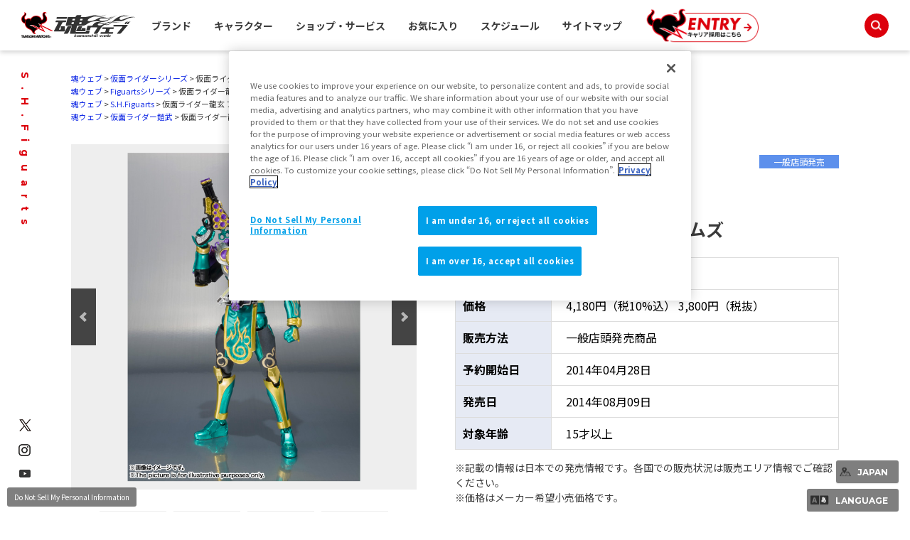

--- FILE ---
content_type: application/javascript
request_url: https://english.tamashiiweb.com/js/direct_cart/dc_site_2022.js
body_size: 4188
content:
/**
 * PBダイレクトカートイン サイトでの処理用
 * 依存関係：
 * jQueryが読み込まれていること
 * ダイレクトカートイン ベース（dc_base.js）が読み込まれていること
 * 2020/09/23 FCL kaneko 作成
 */
(function (pbDirectCart) {
	// 魂ウェブの環境判定ロジック
	var env;
	if('tamashii.jp' === location.hostname
	|| 'www.tamashii.jp' === location.hostname
	|| 'sp.tamashii.jp' === location.hostname
	|| 'tamashiiweb.com' === location.hostname){
		env = 'real';
	}
	else 
	if('dev.tamashii.jp' === location.hostname
	|| 'dev.tamashiiweb.com' === location.hostname){
		env = 'dev';
	}
	
	console.log('env::::::::::::::'+env);
	
	function callback(data){
		var getItems = data.items;
		
		if(!data){
			return false;
		}
		
		//console.log(data);
		//console.log(getItems);
		
		$.each(getItems, function(no, item){
			var canBuy = false,
			$dc_btn, orderNo,val,
			salesPeriod, cartUndisplay, stock;
			
			val = item.variations[0];
			console.log(item.variations);
			console.log(val);
			///*debug
			//val.cart = 0;
			//val.sales_period = 0;
			//item.cart_undisplay = 1;
			// */
			
			if(1 == val.cart){
				canBuy = true;
			}
			
			orderNo			 = val.order_no;
			salesPeriod		 = val.sales_period;
			cartUndisplay	 = item.cart_undisplay;
			stock			 = val.stock;
			
			console.log('orderNo:' + orderNo);
			console.log('canBuy:' + canBuy);
			console.log('salesPeriod:' + salesPeriod);
			console.log('cartUndisplay:' + cartUndisplay);
			console.log('stock:' + stock);
			
			//$.each( item.variations, function(i, val) {
			//	if(1 == val.cart){
			//		canBuy = true;
			//		orderNo = val.order_no;
					// バリエーションの内1つでも販売中のものがあればOKとする
					// （各状態は一番最初の1件を採用する）
			//		return false;
			//	}
				// DEBUG 予約商品の投入はできない？
				//if(1 == item.reserve){
				//	canBuy = true;
				//	orderNo = val.order_no;
				//}
				// DEBUG
			//});
			
			//20210615トラッキングコード設定
			$dc_btn = $('#'+item.parameter_id +' .dc_btn');
			if(canBuy){
				var track_code = $dc_btn.attr('data-trackcode');
				if(!track_code){
					track_code = 'tamashiiweb_honten';
				}
				$dc_btn.append('<a href="javascript:void(0);" onclick="ga(\'send\',\'event\',\'DC\',\'click\',\'' + track_code + '\',\'1\');"><span>今すぐ購入</span></a>');
				$dc_btn.children('a').on('click', function(){
					console.log(pbDirectCart);
					pbDirectCart.directCartAddOne(orderNo);
				});
			}
			else{
				if(1 === cartUndisplay || 2 === salesPeriod){
					// カート非表示が1の時は、他の状態がどうあれ「販売終了」とする
					$dc_btn.html('<span>販売終了</span>');
				}
				else if(0 === salesPeriod){
					$dc_btn.html('<span>販売開始前</span>');
				}
				else if(0 === stock){
					$dc_btn.html('<span>在庫なし</span>');
				}
				
				$dc_btn.addClass('close');
			}
			$dc_btn.show();
			//$('#'+item.parameter_id+ ' button').text(label).show();
			
			// カート非表示の際は「ご注文受付前」のラベルを非表示にする
			if(1 === cartUndisplay){
				$('#'+item.parameter_id+' span.status04').hide();
			}
		});
		//$(".product_search_list li").heightAdjuster();
	};
	
	pbDirectCart.init(env, callback);
	//pbDirectCart.init(env, '');
	
}(pbDirectCart));

// メソッド拡張APIを介さずに販売ステイタスを更新する
pbDirectCart.showEndOfSale = function(parameter_id){
	//https://cdupjt.backlog.jp/view/INFRA_1-224
	//特定商品の販売延期に伴うカート非表示対応
	if(parameter_id == 'item_13725'
	|| parameter_id == 'item_13724'
	|| parameter_id == 'item_13723'
	|| parameter_id == 'item_13722'
	|| parameter_id == 'item_13721'
	|| parameter_id == 'item_13720'
	|| parameter_id == 'item_13719'
	|| parameter_id == 'item_13718'){
		console.log("showEndOfSale not setting data:" + parameter_id);
		return ;
	}
	$('#'+parameter_id+' .dc_btn').html('<span>販売終了</span>').addClass('close').show();
};
pbDirectCart.showCommingSoon = function(parameter_id){
	$('#'+parameter_id+' .dc_btn').html('<span>販売開始前</span>').addClass('close').show();
};

$(function(){
	pbDirectCart.fetchItemByItemNos();	// DOM生成後にAPIのリクエストを実行
});


--- FILE ---
content_type: application/javascript
request_url: https://english.tamashiiweb.com/js/tw2022_common.js
body_size: 2533
content:
//ローディング
$(window).on('load', function(){
  $('#loading').addClass('loaded');
});
//10秒経過したら非表示
$(function(){
  setTimeout('stopload()', 10000);
})
function stopload(){
  $('#loading').addClass('loaded');
}

$(window).on("load resize", function() {
  var windowHeight = $(window).height();
	var headerHeight = $('.header_inner').innerHeight();
	var contentHeight = windowHeight - headerHeight;
  var h1Height = $('#tw2022_title').innerHeight();
	$('#tw2022_header').css('height', headerHeight);
  $('#tw2022_leftwrap').css('top', headerHeight);
	$('#tw2022_leftwrap').css('height', contentHeight);
  $('#tw2022_title .font_en span').css('height', h1Height);
  $('#main').css('margin-top', headerHeight);

  $('.anchor a[href^="#"]').click(function(){
    var adjust = headerHeight;
    var speed = 400;
    var href= $(this).attr("href");
    var target = $(href == "#" || href == "" ? 'html' : href);
    var position = target.offset().top - adjust;
    $('body, html').animate({scrollTop:position}, speed, 'swing');
    return false;
  });

});

$(window).on("scroll", function(){
  $("header").css("left", -$(window).scrollLeft());
});



var pagetop = $('#tw2022_pt_btn');
pagetop.click(function () {
  $('body, html').animate({
    scrollTop: 0
  }, 500);
  return false;
});

var swiper_navtab = new Swiper('.nav_tab_slider', {
    pagination: {
      el: '.nav_tab_slider .swiper-pagination',
      clickable: true
    },
  	  navigation: {
	    nextEl: '.nav_tab_slider .swiper-button-next',
	    prevEl: '.nav_tab_slider .swiper-button-prev',
	  },
});

var swiper_nav = new Swiper('.nav_slider', {
    pagination: {
      el: '.nav_slider .swiper-pagination',
      clickable: true
    },
	  navigation: {
	    nextEl: '.nav_slider .swiper-button-next',
	    prevEl: '.nav_slider .swiper-button-prev',
	  },
});

$(".nav_lists_item_sub.tab_wrap").each(function(index){
    var view = $(this);
    var menu = $(this).find(".tab_btn");
    var body = $(this).find(".tab_panel");
    menu.click(function(){ _open($(this).data("no")) })
    var current = "";
    function _open(_cnt){
      view.removeClass("is-"+current);
      current = _cnt;
      view.addClass("is-"+current);
      menu.removeClass("is-open");
      menu.each(function(){
        if($(this).data("no") == current){
          $(this).addClass("is-open");
        }
      })
      var no = Number(current)-1
      body.hide().eq(no).fadeIn(100);
    }
    _open(view.data("init"))
});

var swiper_ranking = new Swiper('#ranking .cont_slider', {
    slidesPerView: 5.2,
});